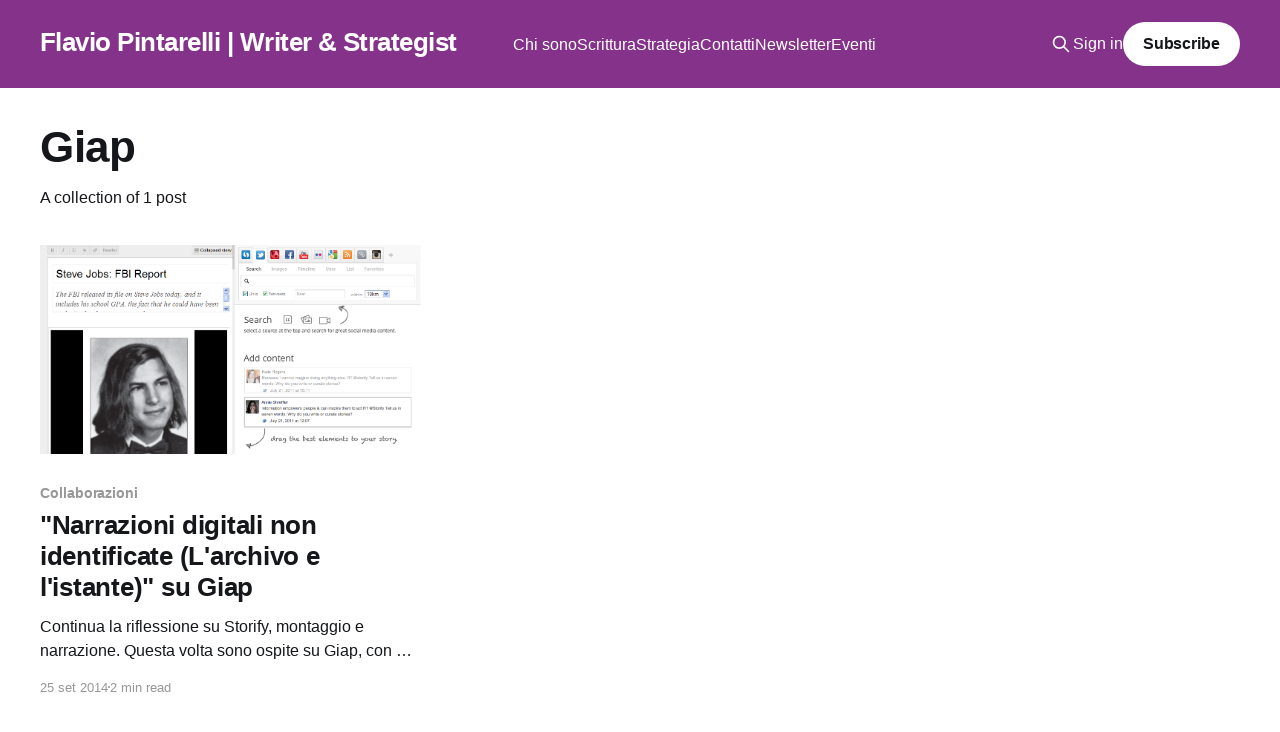

--- FILE ---
content_type: text/html; charset=utf-8
request_url: https://flaviopintarelli.it/tag/giap/
body_size: 3454
content:
<!DOCTYPE html>
<html lang="it">
<head>

    <title>Giap - Flavio Pintarelli | Writer &amp; Strategist</title>
    <meta charset="utf-8" />
    <meta http-equiv="X-UA-Compatible" content="IE=edge" />
    <meta name="HandheldFriendly" content="True" />
    <meta name="viewport" content="width=device-width, initial-scale=1.0" />
    
    <link rel="preload" as="style" href="https://flaviopintarelli.it/assets/built/screen.css?v=0268b56cc6" />
    <link rel="preload" as="script" href="https://flaviopintarelli.it/assets/built/casper.js?v=0268b56cc6" />

    <link rel="stylesheet" type="text/css" href="https://flaviopintarelli.it/assets/built/screen.css?v=0268b56cc6" />

    <link rel="icon" href="https://flaviopintarelli.it/content/images/size/w256h256/2021/06/Favicon-1.png" type="image/png">
    <link rel="canonical" href="https://flaviopintarelli.it/tag/giap/">
    <meta name="referrer" content="no-referrer-when-downgrade">
    
    <meta property="og:site_name" content="Flavio Pintarelli | Writer &amp; Strategist">
    <meta property="og:type" content="website">
    <meta property="og:title" content="Giap - Flavio Pintarelli | Writer &amp; Strategist">
    <meta property="og:description" content="Lavoro come consulente indipendente per creare efficaci strategie di marketing e comunicazioni; uso le parole per capire, raccontare e cambiare la realtà.">
    <meta property="og:url" content="https://flaviopintarelli.it/tag/giap/">
    <meta property="og:image" content="https://flaviopintarelli.it/content/images/size/w1200/2021/11/Flavio__5539.jpg">
    <meta property="article:publisher" content="https://www.facebook.com/flavio.pintarelli">
    <meta name="twitter:card" content="summary_large_image">
    <meta name="twitter:title" content="Giap - Flavio Pintarelli | Writer &amp; Strategist">
    <meta name="twitter:description" content="Lavoro come consulente indipendente per creare efficaci strategie di marketing e comunicazioni; uso le parole per capire, raccontare e cambiare la realtà.">
    <meta name="twitter:url" content="https://flaviopintarelli.it/tag/giap/">
    <meta name="twitter:image" content="https://flaviopintarelli.it/content/images/size/w1200/2021/11/Flavio__5539.jpg">
    <meta name="twitter:site" content="@El_Pinta">
    <meta property="og:image:width" content="1200">
    <meta property="og:image:height" content="800">
    
    <script type="application/ld+json">
{
    "@context": "https://schema.org",
    "@type": "Series",
    "publisher": {
        "@type": "Organization",
        "name": "Flavio Pintarelli | Writer &amp; Strategist",
        "url": "https://flaviopintarelli.it/",
        "logo": {
            "@type": "ImageObject",
            "url": "https://flaviopintarelli.it/content/images/size/w256h256/2021/06/Favicon-1.png",
            "width": 60,
            "height": 60
        }
    },
    "url": "https://flaviopintarelli.it/tag/giap/",
    "name": "Giap",
    "mainEntityOfPage": "https://flaviopintarelli.it/tag/giap/"
}
    </script>

    <meta name="generator" content="Ghost 6.12">
    <link rel="alternate" type="application/rss+xml" title="Flavio Pintarelli | Writer &amp; Strategist" href="https://flaviopintarelli.it/rss/">
    <script defer src="https://cdn.jsdelivr.net/ghost/portal@~2.56/umd/portal.min.js" data-i18n="true" data-ghost="https://flaviopintarelli.it/" data-key="b38e10e2e2847357ca04ff93b2" data-api="https://flaviopintarelli.ghost.io/ghost/api/content/" data-locale="it" crossorigin="anonymous"></script><style id="gh-members-styles">.gh-post-upgrade-cta-content,
.gh-post-upgrade-cta {
    display: flex;
    flex-direction: column;
    align-items: center;
    font-family: -apple-system, BlinkMacSystemFont, 'Segoe UI', Roboto, Oxygen, Ubuntu, Cantarell, 'Open Sans', 'Helvetica Neue', sans-serif;
    text-align: center;
    width: 100%;
    color: #ffffff;
    font-size: 16px;
}

.gh-post-upgrade-cta-content {
    border-radius: 8px;
    padding: 40px 4vw;
}

.gh-post-upgrade-cta h2 {
    color: #ffffff;
    font-size: 28px;
    letter-spacing: -0.2px;
    margin: 0;
    padding: 0;
}

.gh-post-upgrade-cta p {
    margin: 20px 0 0;
    padding: 0;
}

.gh-post-upgrade-cta small {
    font-size: 16px;
    letter-spacing: -0.2px;
}

.gh-post-upgrade-cta a {
    color: #ffffff;
    cursor: pointer;
    font-weight: 500;
    box-shadow: none;
    text-decoration: underline;
}

.gh-post-upgrade-cta a:hover {
    color: #ffffff;
    opacity: 0.8;
    box-shadow: none;
    text-decoration: underline;
}

.gh-post-upgrade-cta a.gh-btn {
    display: block;
    background: #ffffff;
    text-decoration: none;
    margin: 28px 0 0;
    padding: 8px 18px;
    border-radius: 4px;
    font-size: 16px;
    font-weight: 600;
}

.gh-post-upgrade-cta a.gh-btn:hover {
    opacity: 0.92;
}</style><script async src="https://js.stripe.com/v3/"></script>
    <script defer src="https://cdn.jsdelivr.net/ghost/sodo-search@~1.8/umd/sodo-search.min.js" data-key="b38e10e2e2847357ca04ff93b2" data-styles="https://cdn.jsdelivr.net/ghost/sodo-search@~1.8/umd/main.css" data-sodo-search="https://flaviopintarelli.ghost.io/" data-locale="it" crossorigin="anonymous"></script>
    
    <link href="https://flaviopintarelli.it/webmentions/receive/" rel="webmention">
    <script defer src="/public/cards.min.js?v=0268b56cc6"></script>
    <link rel="stylesheet" type="text/css" href="/public/cards.min.css?v=0268b56cc6">
    <script defer src="/public/comment-counts.min.js?v=0268b56cc6" data-ghost-comments-counts-api="https://flaviopintarelli.it/members/api/comments/counts/"></script>
    <script defer src="/public/member-attribution.min.js?v=0268b56cc6"></script><style>:root {--ghost-accent-color: #84328A;}</style>

</head>
<body class="tag-template tag-giap is-head-left-logo has-cover">
<div class="viewport">

    <header id="gh-head" class="gh-head outer">
        <div class="gh-head-inner inner">
            <div class="gh-head-brand">
                <a class="gh-head-logo no-image" href="https://flaviopintarelli.it">
                        Flavio Pintarelli | Writer &amp; Strategist
                </a>
                <button class="gh-search gh-icon-btn" aria-label="Search this site" data-ghost-search><svg xmlns="http://www.w3.org/2000/svg" fill="none" viewBox="0 0 24 24" stroke="currentColor" stroke-width="2" width="20" height="20"><path stroke-linecap="round" stroke-linejoin="round" d="M21 21l-6-6m2-5a7 7 0 11-14 0 7 7 0 0114 0z"></path></svg></button>
                <button class="gh-burger" aria-label="Main Menu"></button>
            </div>

            <nav class="gh-head-menu">
                <ul class="nav">
    <li class="nav-chi-sono"><a href="https://flaviopintarelli.it/biografia-flavio-pintarelli/">Chi sono</a></li>
    <li class="nav-scrittura"><a href="https://flaviopintarelli.it/scrittore/">Scrittura</a></li>
    <li class="nav-strategia"><a href="https://flaviopintarelli.it/marketing-strategist/">Strategia</a></li>
    <li class="nav-contatti"><a href="https://flaviopintarelli.it/contatti/">Contatti</a></li>
    <li class="nav-newsletter"><a href="https://flaviopintarelli.it/newsletter/">Newsletter</a></li>
    <li class="nav-eventi"><a href="https://flaviopintarelli.it/tag/eventi/">Eventi</a></li>
</ul>

            </nav>

            <div class="gh-head-actions">
                    <button class="gh-search gh-icon-btn" aria-label="Search this site" data-ghost-search><svg xmlns="http://www.w3.org/2000/svg" fill="none" viewBox="0 0 24 24" stroke="currentColor" stroke-width="2" width="20" height="20"><path stroke-linecap="round" stroke-linejoin="round" d="M21 21l-6-6m2-5a7 7 0 11-14 0 7 7 0 0114 0z"></path></svg></button>
                    <div class="gh-head-members">
                                <a class="gh-head-link" href="#/portal/signin" data-portal="signin">Sign in</a>
                                <a class="gh-head-button" href="#/portal/signup" data-portal="signup">Subscribe</a>
                    </div>
            </div>
        </div>
    </header>

    <div class="site-content">
        
<main id="site-main" class="site-main outer">
<div class="inner posts">
    <div class="post-feed">

        <section class="post-card post-card-large">


            <div class="post-card-content">
            <div class="post-card-content-link">
                <header class="post-card-header">
                    <h2 class="post-card-title">Giap</h2>
                </header>
                <div class="post-card-excerpt">
                        A collection of 1 post
                </div>
            </div>
            </div>

        </section>

            
<article class="post-card post tag-collaborazioni tag-giap">

    <a class="post-card-image-link" href="/2014/09/25/storify-new-italian-epic/">

        <img class="post-card-image"
            srcset="/content/images/size/w300/2014/10/Storify.png 300w,
                    /content/images/size/w600/2014/10/Storify.png 600w,
                    /content/images/size/w1000/2014/10/Storify.png 1000w,
                    /content/images/size/w2000/2014/10/Storify.png 2000w"
            sizes="(max-width: 1000px) 400px, 800px"
            src="/content/images/size/w600/2014/10/Storify.png"
            alt="&quot;Narrazioni digitali non identificate (L&#x27;archivo e l&#x27;istante)&quot; su Giap"
            loading="lazy"
        />


    </a>

    <div class="post-card-content">

        <a class="post-card-content-link" href="/2014/09/25/storify-new-italian-epic/">
            <header class="post-card-header">
                <div class="post-card-tags">
                        <span class="post-card-primary-tag">Collaborazioni</span>
                </div>
                <h2 class="post-card-title">
                    &quot;Narrazioni digitali non identificate (L&#x27;archivo e l&#x27;istante)&quot; su Giap
                </h2>
            </header>
                <div class="post-card-excerpt">Continua la riflessione su Storify, montaggio e narrazione. Questa volta sono ospite su Giap, con un post che parte dal *New Italian Epic* e arriva fino a *Snowfall*</div>
        </a>

        <footer class="post-card-meta">
            <time class="post-card-meta-date" datetime="2014-09-25">25 set 2014</time>
                <span class="post-card-meta-length">2 min read</span>
                <script
    data-ghost-comment-count="5998466cced6de0019487c01"
    data-ghost-comment-count-empty=""
    data-ghost-comment-count-singular="comment"
    data-ghost-comment-count-plural="comments"
    data-ghost-comment-count-tag="span"
    data-ghost-comment-count-class-name=""
    data-ghost-comment-count-autowrap="true"
>
</script>
        </footer>

    </div>

</article>

    </div>

    <nav class="pagination">
    <span class="page-number">Page 1 of 1</span>
</nav>

    
</div>
</main>

    </div>

    <footer class="site-footer outer">
        <div class="inner">
            <section class="copyright"><a href="https://flaviopintarelli.it">Flavio Pintarelli | Writer &amp; Strategist</a> &copy; 2026</section>
            <nav class="site-footer-nav">
                
            </nav>
            <div class="gh-powered-by"><a href="https://ghost.org/" target="_blank" rel="noopener">Powered by Ghost</a></div>
        </div>
    </footer>

</div>


<script
    src="https://code.jquery.com/jquery-3.5.1.min.js"
    integrity="sha256-9/aliU8dGd2tb6OSsuzixeV4y/faTqgFtohetphbbj0="
    crossorigin="anonymous">
</script>
<script src="https://flaviopintarelli.it/assets/built/casper.js?v=0268b56cc6"></script>
<script>
$(document).ready(function () {
    // Mobile Menu Trigger
    $('.gh-burger').click(function () {
        $('body').toggleClass('gh-head-open');
    });
    // FitVids - Makes video embeds responsive
    $(".gh-content").fitVids();
});
</script>

<!-- You can safely delete this line if your theme does not require jQuery -->
<script type="text/javascript" src="https://code.jquery.com/jquery-1.11.3.min.js"></script>

<script type="text/javascript" id="cookiebanner"
    src="http://cookiebanner.eu/js/cookiebanner.min.js"
data-message="Questo sito fa uso di cookie, anche di terze parti. Continuando la navigazione acconsentirai all'uso dei cookie da parte nostra."
        data-linkmsg="Vedi la policy sulla privacy" 
        data-moreinfo="/privacy-e-cookie/">
</script>

</body>
</html>
